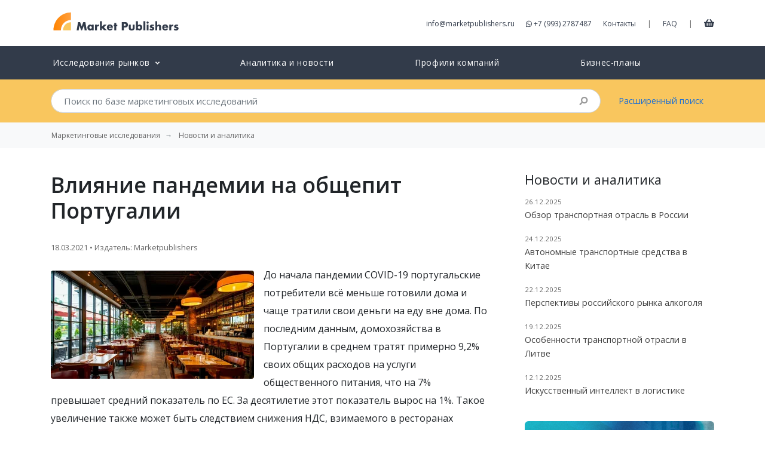

--- FILE ---
content_type: text/html; charset=UTF-8
request_url: https://marketpublishers.ru/lists/12128/news.html
body_size: 10280
content:
<!DOCTYPE html>
<html lang="ru">
<head>
    <meta charset="utf-8">
    <meta http-equiv="X-UA-Compatible" content="IE=edge">
    <meta name="viewport" content="width=device-width, initial-scale=1">
    <meta name="csrf-token" content="DdP1bADsLfQmdHR9ZeX5xsbcxWXE13QIgedh283X">

    <title>Влияние пандемии на общепит Португалии</title>
<meta name="description" content="До начала пандемии COVID-19 португальские потребители всё меньше готовили дома и чаще тратили свои деньги на еду вне дома. По последним данным, домохозяйства в Португалии в среднем тратят примерно 9,2% своих общих расходов на услуги общественного пит...">
<meta property="article:section" content="news">
<meta property="article:published_time" content="2021-03-18T10:00:00+00:00">
<link rel="canonical" href="https://marketpublishers.ru/lists/12128/news.html"/>
<meta property="og:title" content="Влияние пандемии на общепит Португалии" />
<meta property="og:description" content="До начала пандемии COVID-19 португальские потребители всё меньше готовили дома и чаще тратили свои деньги на еду вне дома. По последним данным, домохозяйства в Португалии в среднем тратят примерно 9,2% своих общих расходов на услуги общественного пит..." />
<meta property="og:type" content="articles" />
<meta property="og:url" content="https://marketpublishers.ru/lists/12128/news.html" />
<meta property="og:image" content="/i/news/categories/restaurants.webp" />

<meta name="twitter:card" content="summary" />
<meta name="twitter:site" content="@market_reports" />
<meta name="twitter:title" content="Влияние пандемии на общепит Португалии" />
<meta name="twitter:description" content="До начала пандемии COVID-19 португальские потребители всё меньше готовили дома и чаще тратили свои деньги на еду вне дома. По последним данным, домохозяйства в Португалии в среднем тратят примерно 9,2% своих общих расходов на услуги общественного пит..." />
<meta name="twitter:url" content="https://marketpublishers.ru/lists/12128/news.html" />
<meta name="twitter:images0" content="/i/news/categories/restaurants.webp" />
    
	<link rel="shortcut icon" href="https://marketpublishers.ru/assets/favicon/favicon.ico">
	<link rel="icon" sizes="16x16 32x32 64x64" href="https://marketpublishers.ru/assets/favicon/favicon.ico">
	<link rel="icon" type="image/png" sizes="196x196" href="https://marketpublishers.ru/assets/favicon/favicon-192.png">
	<link rel="icon" type="image/png" sizes="160x160" href="https://marketpublishers.ru/assets/favicon/favicon-160.png">
	<link rel="icon" type="image/png" sizes="96x96" href="https://marketpublishers.ru/assets/favicon/favicon-96.png">
	<link rel="icon" type="image/png" sizes="64x64" href="https://marketpublishers.ru/assets/favicon/favicon-64.png">
	<link rel="icon" type="image/png" sizes="32x32" href="https://marketpublishers.ru/assets/favicon/favicon-32.png">
	<link rel="icon" type="image/png" sizes="16x16" href="https://marketpublishers.ru/assets/favicon/favicon-16.png">
	<link rel="apple-touch-icon" href="https://marketpublishers.ru/assets/favicon/favicon-57.png">
	<link rel="apple-touch-icon" sizes="114x114" href="https://marketpublishers.ru/assets/favicon/favicon-114.png">
	<link rel="apple-touch-icon" sizes="72x72" href="https://marketpublishers.ru/assets/favicon/favicon-72.png">
	<link rel="apple-touch-icon" sizes="144x144" href="https://marketpublishers.ru/assets/favicon/favicon-144.png">
	<link rel="apple-touch-icon" sizes="60x60" href="https://marketpublishers.ru/assets/favicon/favicon-60.png">
	<link rel="apple-touch-icon" sizes="120x120" href="https://marketpublishers.ru/assets/favicon/favicon-120.png">
	<link rel="apple-touch-icon" sizes="76x76" href="https://marketpublishers.ru/assets/favicon/favicon-76.png">
	<link rel="apple-touch-icon" sizes="192x192" href="https://marketpublishers.ru/assets/favicon/favicon-192.png">
    <link rel="manifest" href="https://marketpublishers.ru/assets/favicon/manifest.json">

	<meta name="msapplication-TileColor" content="#FFFFFF">
	<meta name="msapplication-TileImage" content="https://marketpublishers.ru/assets/favicon/favicon-144.png">
	<meta name="msapplication-config" content="https://marketpublishers.ru/assets/favicon/browserconfig.xml">
    <link rel="mask-icon" href="https://marketpublishers.ru/assets/favicon/apple-touch-icon.svg" color="#ffffff">
    <meta name="theme-color" content="#ffffff">
    <meta name="apple-mobile-web-app-title" content="MarketPublishers">
    <meta name="mobile-web-app-capable" content="yes">
    <meta name="apple-mobile-web-app-status-bar-style" content="black">

    <link title="MarketPublishers" type="application/opensearchdescription+xml" rel="search" href="https://marketpublishers.ru/opensearch.xml" />
    
    <link rel="preconnect" href="https://fonts.googleapis.com">
    <link rel="preconnect" href="https://fonts.gstatic.com" crossorigin>
    <link rel="dns-prefetch" href="https://cdnjs.cloudflare.com">

    <link href="https://fonts.googleapis.com/css2?family=Open+Sans:wght@400;600&display=swap" rel="stylesheet">
    <link href="/assets/css/app.css" rel="stylesheet">
    
    <script defer src="https://cdnjs.cloudflare.com/ajax/libs/font-awesome/5.8.2/js/all.min.js" integrity="sha256-JgGtkjMEDh4dZj7UtWqSbUcftdwTFLNR3ih7FH80RHs=" crossorigin="anonymous"></script>

    <script type="application/ld+json">
    {
        "@context": "http://schema.org",
        "@type": "Organization",
        "url": "https://marketpublishers.ru/",
        "logo": "https://marketpublishers.ru/assets/i/logo.svg",
        "name" : "MarketPublishers",
        "sameAs" : ["https://www.facebook.com/marketpublishers/",
                    "https://twitter.com/market_reports",
                    "https://www.linkedin.com/company/marketpublishers/"
                   ]
    }
    </script>

    <script type="application/ld+json">
    {
        "@context": "http://schema.org",
        "@type": "WebSite",
        "url": "https://marketpublishers.ru/",
        "potentialAction": {
            "@type": "SearchAction",
            "target": "https://marketpublishers.ru/search?q={search_term_string}",
            "query-input": "required name=search_term_string"
        }
    }
    </script>

    <script async src="https://www.googletagmanager.com/gtag/js?id=G-ZXJTTPQ676"></script>
    <script>
    window.dataLayer = window.dataLayer || [];
    function gtag(){dataLayer.push(arguments);}
    gtag('js', new Date());

    gtag('config', 'G-ZXJTTPQ676');
    </script>



</head>
<body>
<div id="app">
    
    <header class="header_main">
        <div class="container">
            <div class="d-flex justify-content-between mt-3 mb-3">
                    
                    <div class="header_logo">
                        <a href="/" title="Market Research Reports &amp; Global Industry Analysis">
                            <img width="219" height="42" class="img-fluid" src="https://marketpublishers.ru/assets/i/logo.svg" alt="MarketPublishers">
                        </a>
                    </div>
                    
                    <div class="align-self-center d-none d-lg-block">
                      
                        <a class="mr-3" class="contact_by_mail" onclick="gtag('event', 'Email', {
    'event_category' : 'Contacts',
    'event_label' : 'Header email click'
    });" href="/cdn-cgi/l/email-protection#deb7b0b8b19eb3bfacb5bbaaaeabbcb2b7adb6bbacadf0acab"><span class="__cf_email__" data-cfemail="771e191118371a16051c12030702151b1e041f120504590502">[email&#160;protected]</span></a>
                        
                        <a class="mr-3" onclick="gtag('event', 'Phone', {
    'event_category' : 'Contacts',
    'event_label' : 'Header phone click'
    });" href="https://wa.me/+79932787487" target="_blank" rel="noopener noreferrer nofollow">
                        <i class="fab fa-whatsapp" aria-hidden="true"></i>
                        +7 (993) 2787487
                        </a>
                        
                        <a class="mr-3" href="/contact_us.html">Контакты</a>
                        <span class="text-muted">|</span>
                        <a class="ml-3 mr-3" href="/customer_faq.html">FAQ</a>       
                        <span class="text-muted">|</span>
                        <a class="ml-3 cart-link" href="/cart" title="Корзина">
                            <i class="fas fa-shopping-basket"></i>
                        </a>
                    </div>

                    <div class="align-self-center d-lg-none">
                        <button class="btn btn-warning btn-circle" type="button" data-toggle="offcanvas" title="Open menu">
                            <i class="fas fa-bars"></i>
                        </button>
                    </div>
            </div>

        </div>
    </header>

    
    <nav class="navbar navbar-expand-lg header_catalog">
        <div class="navbar-collapse offcanvas-collapse">
        
            <ul class="navbar-nav nav-pills nav-fill container">
            
                            
                <li class="nav-item">
                    <a class="nav-link" href="/catalog/index.html">
                        <span>Исследования рынков</span>
                        <small><i class="ml-1 fas fa-angle-down"></i></small>
                    </a>

                    <div class="dropMTSH collapse">
                            <div class="dropMTB">
                                <table>
                                    <tbody>
                                    <tr>
                                        <td class="cmt">
                                            <a class="parentCMT business_finance_insurance" title="Бизнес, Финансы" href="/catalog/business_finance_insurance.html">Бизнес, Финансы</a>
                                            <a class="banking_finance" title="Банки и Финансовые Услуги" href="/catalog/banking_finance.html">Банки и Финансовые Услуги</a>
                                            <a class="real_estate" title="Недвижимость" href="/catalog/real_estate.html">Недвижимость</a>
                                            <a class="business_services" title="Бизнес-услуги" href="/catalog/business_services.html">Бизнес-услуги</a>
                                            <a class="business_survey" title="Бизнес-рекогносцировка" href="/catalog/business_survey.html">Бизнес-рекогносцировка</a>
                                            <a class="insurance" title="Страхование" href="/catalog/insurance.html">Страхование</a>
                                            <br>
                                            <a class="parentCMT services" title="Услуги" href="/catalog/services.html">Услуги</a>
                                            <a class="restaurants" title="Рестораны" href="/catalog/restaurants.html">Рестораны</a>
                                            <a class="transport_logistics" title="Транспорт и Логистика" href="/catalog/transport_logistics.html">Транспорт и Логистика</a>
                                            <a class="travel_leasure" title="Отдых и Путешествия" href="/catalog/travel_leasure.html">Отдых и Путешествия</a>
                                            <a class="hotels" title="Гостиницы" href="/catalog/hotels.html">Гостиницы</a>
                                            
                                            <a class="other_services" title="Другие Услуги" href="/catalog/other_services.html">Другие Услуги</a>
                                        </td>
                                        <td class="cmt">
                                            
                                            <a class="parentCMT medicine_pharmaceuticals_biotechnology" title="Медицина, Фармацевтика, Биотехнологии" href="/catalog/medicine_pharmaceuticals_biotechnology.html">Медицина, Фармацевтика, Биотехнологии</a>
                                            <a class="drugs_biotechnology" title="Лекарства и Биотехнологии" href="/catalog/drugs_biotechnology.html">Лекарства и Биотехнологии</a>
                                            <a class="healthcare_equipment_services" title="Оборудование, Медицинские Услуги" href="/catalog/healthcare_equipment_services.html">Оборудование, Медицинские Услуги</a>
                                        <br>
                                            <a class="parentCMT consumers_goods" title="Потребительские Товары, Розничная Торговля" href="/catalog/consumers_goods.html">Потребительские Товары, Розничная Торговля</a>
                                            <a class="cosmetics" title="Косметика" href="/catalog/cosmetics.html">Косметика</a>
                                            <a class="food_beverage" title="Продукты Питания и Напитки" href="/catalog/food_beverage.html">Продукты Питания и Напитки</a>
                                            <a class="textile" title="Текстиль, Одежда, Обувь" href="/catalog/textile.html">Текстиль, Одежда, Обувь</a>
                                            <a class="tv_entertainment" title="Товары для Развлечений" href="/catalog/tv_entertainment.html">Товары для Развлечений</a>
                                            <a class="other_cg" title="Прочие Товары" href="/catalog/other_cg.html">Прочие Товары</a>
                                            <a class="consumer_durables" title="Товары Длительного Использования" href="/catalog/consumer_durables.html">Товары Длительного Использования</a>
                                            <a class="household_personal_products" title="Домашнее Хозяйство, Товары Личного Потребления" href="/catalog/household_personal_products.html">Домашнее Хозяйство, Товары Личного Потребления</a>
                                            <a class="retailing" title="Розничная Торговля" href="/catalog/retailing.html">Розничная Торговля</a>
                            
                                        </td>
                                        <td class="cmt">
                                            <a class="parentCMT technologies_electronics" title="Технология и Электроника" href="/catalog/technologies_electronics.html">Технология и Электроника</a>
                                            <a class="computers" title="Компьютеры" href="/catalog/computers.html">Компьютеры</a>
                                            <a class="electronic_devices" title="Бытовая Техника, Электроприборы" href="/catalog/electronic_devices.html">Бытовая Техника, Электроприборы</a>
                                            <a class="media" title="Медиа" href="/catalog/media.html">Медиа</a>
                                            <a class="telecommunications" title="Телекоммуникации" href="/catalog/telecommunications.html">Телекоммуникации</a>
                                            <a class="software_services" title="Программное обеспечение, Сервисы" href="/catalog/software_services.html">Программное обеспечение, Сервисы</a>
                                            <a class="semiconductors" title="Полупроводниковые Технологии" href="/catalog/semiconductors.html">Полупроводниковые Технологии</a>
                                            <a class="hardware_equipment" title="Комплектующие, Оборудование" href="/catalog/hardware_equipment.html">Комплектующие, Оборудование</a>
                                            <br>
                                            <a class="parentCMT social_researches" title="Социальные Исследования" href="/catalog/social_researches.html">Социальные Исследования</a>
                                            <a class="demographics" title="Демография" href="/catalog/demographics.html">Демография</a>
                                            <a class="social_studies" title="Социсследования" href="/catalog/social_studies.html">Социсследования</a>
                                            <a class="government" title="Правительство" href="/catalog/government.html">Правительство</a>
                                        </td>
                                        <td width="200">
                                            <a class="parentCMT industry" title="Промышленность" href="/catalog/industry.html">Промышленность</a>
                                            <a class="chemicals_petrochemicals" title="Химия и Нефтехимия" href="/catalog/chemicals_petrochemicals.html">Химия и Нефтехимия</a>
                                            <a class="construction" title="Строительство" href="/catalog/construction.html">Строительство</a>
                                            <a class="energy" title="Энергетика" href="/catalog/energy.html">Энергетика</a>
                                            <a class="light_industry" title="Лёгкая Промышленность" href="/catalog/light_industry.html">Лёгкая Промышленность</a>
                                            <a class="machinery_equipment" title="Машиностроение и Оборудование" href="/catalog/machinery_equipment.html">Машиностроение и Оборудование</a>
                                            <a class="metallurgy" title="Чёрная и Цветная Металлургия" href="/catalog/metallurgy.html">Чёрная и Цветная Металлургия</a>
                                            <a class="raw_materials_fillers" title="Сырьё" href="/catalog/raw_materials_fillers.html">Сырьё</a>
                                            <a class="transportation" title="Транспорт" href="/catalog/transportation.html">Транспорт</a>
                                            <a class="agriculture" title="Сельское хозяйство" href="/catalog/agriculture.html">Сельское хозяйство</a>
                                            <a class="other_industries" href="/catalog/other_industries.html">Прочие Отрасли</a>
                                            <br>
                                            <a href="/catalog/education_consulting.html" class="parentCMT education_consulting" title="Образование и Консалтинг">Образование и Консалтинг</a>
                                            <a href="/catalog/databases_statistics.html" class="parentCMT databases_statistics" title="Базы Данных и Статистика">Базы Данных и Статистика</a>
                                            <a href="/catalog/government.html" class="parentCMT government" title="Правительство">Правительство</a>
                                            <!--  <a href="/catalog/company_reports.html" class="parentCMT company_reports" title="Отчеты и профили компаний">Отчеты и профили компаний</a>-->
                                        </td>
                                    </tbody>
                                </table>
                            </div>
                        </div>
                </li>
            
                <li class="nav-item">
                    <a class="nav-link" href="https://marketpublishers.ru/lists/news.html">
                        Аналитика и новости
                    </a>
                </li>

                <li class="nav-item">
                    <a class="nav-link" href="/catalog/company_reports.html">
                        Профили компаний
                    </a>
                </li>

                <li class="nav-item">
                    <a class="nav-link" href="/catalog/business-plans.html">
                        Бизнес-планы
                    </a>
                </li>
                
                        
            

            
            <li class="nav-item d-md-none">
                <a class="nav-link" href="/about.html">            
                    О Компании
                </a>
            </li>
            
            <li class="nav-item d-md-none">
                <a class="nav-link" href="/customer_faq.html">            
                    FAQ
                </a>
            </li>

            <li class="nav-item d-md-none">
                <a class="nav-link" href="/cart">
                    Корзина
                </a>
            </li>


            <li class="nav-item d-md-none">
                    <a class="nav-link" href="/contact_us.html">            
                        Контакты
                    </a>
                </li>

            </ul>
        </div>
    </nav>    
    <div class="header_search collapse">
        <div class="container">
            <div class="row">
            
                <div class="col-md-10">
                    <form action="/search" method="get" name="fSearch" class="search-form">
    <div class="input-group">
        <input class="form-control form-control-lg py-2 border-right-0" autocomplete="off" type="search" 
        placeholder="Поиск по базе маркетинговых исследований"
         name="q" value="">
        <span class="input-group-append">
            <div class="input-group-text bg-transparent search-submit">
                <i class="fa fa-search"></i>
            </div>
        </span>
    </div>
</form>                </div>
                <div class="col-md-2 align-self-center d-none d-md-block">
                    <a href="/advanced_search.html">Расширенный поиск</a>
                </div>
            </div>
        </div>
    </div>
    
        
            <nav aria-label="breadcrumb" class="bg-light">
            <ol class="breadcrumb container bg-light" itemscope itemtype="https://schema.org/BreadcrumbList">
                <li class="breadcrumb-item"><a class="d-inline-block text-truncate" href="/">Маркетинговые исследования</a></li>
                                                        <li itemprop="itemListElement" itemscope itemtype="https://schema.org/ListItem" class="breadcrumb-item">
                            <a class="d-inline-block text-truncate" itemscope itemtype="https://schema.org/WebPage"
                            itemprop="item"
                            itemid="https://marketpublishers.ru/lists/news.html" 
                            href="https://marketpublishers.ru/lists/news.html">
                                <span itemprop="name">Новости и аналитика</span>
                            </a>
                            <meta itemprop="position" content="0" />
                        </li>
                                                </ol>
        </nav>
    
    <main>
        
<div class="container">
        <div class="row">
            <div class="col-lg-8 content-readable">
                <h1 class="my-4">Влияние пандемии на общепит Португалии</h1>
                <p>
                    <small class="text-muted">
                        18.03.2021 • Издатель: Marketpublishers
                    </small>
                </p>
                                    <img src="/i/news/categories/restaurants.webp" class="rounded img-fluid float-left mt-2 mr-3" alt="">
                                <p>До начала пандемии COVID-19 португальские потребители всё меньше готовили дома и чаще тратили свои деньги на еду вне дома. По последним данным, домохозяйства в Португалии в среднем тратят примерно 9,2% своих общих расходов на услуги общественного питания, что на 7% превышает средний показатель по ЕС. За десятилетие этот показатель вырос на 1%. Такое увеличение также может быть следствием снижения НДС, взимаемого в ресторанах страны.</p><p>Перед началом пандемии в Португалии отмечался постоянный рост туристической индустрии, что отразилось и на рынке общественного питания. Туризм является очень важным экономическим сектором для Португалии, на который приходится 8,7% национального ВВП и 6,9% от общей численности рабочей силы страны. Ограничения на поездки по всему миру привели к резкому падению притока иностранных туристов в Португалию. Это коснулось и других стран Южной Европы. В октябре 2020 года количество ночёвок в португальских гостиничных заведениях сократилось на 63% по сравнению с тем же месяцем 2019 года.</p><p>Связанные с COVID-19 меры по изоляции и физическому дистанцированию сильно повлияли на работу общепита в Португалии. Закрытие баров, ресторанов, отелей и школьных столовых, в дополнение к массовому переходу на удалённую работу, привело к резкому падению потребительского спроса в сфере общественного питания. Частично спрос сместился в розничную торговлю продуктами питания. Таким образом, COVID-19 оказал серьёзное влияние на национальную отрасль общественного питания, а также ускорил развитие некоторых существующих маркетинговых тенденций, в том числе предложение ресторанами и кафе еды на вынос, а также доставка продуктов питания и готовой еды на дом.</p><p>Ограничения, связанные с сектором общественного питания, так же имели серьёзные экономические последствия для поставщиков, находящихся наверху агропродовольственной цепочки, в частности, фермеров и производителей продуктов питания и напитков.</p><p>Подробный обзор португальской индустрии общественного питания можно найти на нашем сайте в отчёте &laquo;<a href="https://marketpublishers.ru/report/services/restaurants/restaurant_business_in_portugal_business_report.html">Рынок услуг общественного питания Португалии: бизнес отчет 2021</a>&raquo;, подготовленном компанией BAC Reports.</p><p><strong>КОНТАКТЫ</strong></p><p>MarketPublishers.ru<br>Наталия Астер<br>Тел: +7 (993) 2787487<br>&nbsp;<a href="/cdn-cgi/l/email-protection#[base64]"><span class="__cf_email__" data-cfemail="b9d0d7dfd6f9d4d8cbd2dccdc9ccdbd5d0cad1dccbca97cbcc">[email&#160;protected]</span></a><br>&nbsp;<a href="https://marketpublishers.ru/">MarketPublishers.ru</a></p>

            </div>
    
            <div class=" col-lg-4 pl-lg-5">
                <div class="card border-0 mt-4 mb-4">
                    <div>
                        <h4 class="card-title">Новости и аналитика</h4>                        
                        <div id="loaded-cards" class="card-text"></div>
                    </div>
                </div>

                <div class="card  mb-4 text-white border-0" style="max-width:400px">
                    <img class="card-img" src="https://marketpublishers.ru/assets/i/cards/digest_bg.png" alt="">
                    <div class="h-100 card-img-overlay text-center d-flex justify-content-center align-items-center">
                        <div class="text-white">
                            <h3 class="font-weight-bold">Дайджест</h3>
                            <button  data-toggle="modal" data-target="#subscribe-form" class="mt-3 btn btn-lg btn-warning text-white">Подписка</button>
                        </div>
                    </div>
                </div>
                
            </div>


            <div class="modal fade" id="subscribe-form" role="dialog" aria-labelledby="helpModalLabel" aria-hidden="true">
    
        <div class="modal-dialog  modal-dialog-centered" role="document">
            <div class="modal-content">
            <div class="modal-header border-0 pb-0 mb-0">
                <button type="button" class="close" data-dismiss="modal" aria-label="Close">
                <span aria-hidden="true">&times;</span>
                </button>
            </div>
            <div class="modal-header pt-0 mt-0 justify-content-center border-0">
                <h3 class="modal-title mx-auto font-weight-bold" id="helpModalLabel">Дайджест</h3>
            </div>
            
           
            <form action="https://marketpublishers.ru/contact/subscribe" method="POST">
                    <input type="hidden" name="_token" value="DdP1bADsLfQmdHR9ZeX5xsbcxWXE13QIgedh283X">                    <div id="jtoken_tfFVn0WyTBfN7n22_wrap" style="display:none;">
        <input name="jtoken_tfFVn0WyTBfN7n22" type="text" value="" id="jtoken_tfFVn0WyTBfN7n22">
        <input name="vtoken" type="text" value="eyJpdiI6IjQwQTZwbVpHeUg2TXRobEZ6c1F4U0E9PSIsInZhbHVlIjoiSlNscUd6SXp1NGdtNG9uMUZHOElKdz09IiwibWFjIjoiMTJhNTU4MDA3OTJkMzlhY2VlNjg3NWQyNmIwYmRlNjYyMmFkOTFjOTljNTQ4NDhhNjE3OWU5OWRlNzYzYzA0MiJ9">
    </div>
                    <div class="modal-body pr-5 pl-5">
            
                                                  
            
                        <div class="form-group">
                            <label for="field-company" class="col-form-label">Компания/Организация:</label>
                            <input type="text" class="form-control" id="field-company" name="company" required value="">
                        </div>
            
                        <div class="form-group">
                            <label for="field-name" class="col-form-label">Ваше имя:</label>
                            <input type="text" class="form-control" id="field-name" name="name" required value="">
                        </div>
            
                        <div class="form-group">
                            <label for="field-email" class="col-form-label">Email:</label>
                            <input type="email" class="form-control" id="field-email" name="email" required value="">
                        </div>
                    
                    </div>
                    <div class="modal-footer mb-4 border-0 justify-content-center">
                        <button type="submit" class="w-50 btn btn-lg btn-warning font-weight-bold  text-white">Подписка</button>
                    </div>
                </form>

            </div>
        </div>
    </div>
    
    
        
    

        </div>    
            
        
                
            
    </div>

    </main>

    <footer class="footer_main">
        <div class="container">
            <div class="row ">
            <div class="col-lg-3 col-md-3  col-6">
                    <span class="gray-bold">Наши контакты</span><br>

                    <a onclick="gtag('event', 'Phone', {
    'event_category' : 'Contacts',
    'event_label' : 'Footer phone click'
    });" href="https://wa.me/+79932787487" target="_blank" rel="noopener noreferrer nofollow">
                    <i class="fab fa-whatsapp" aria-hidden="true"></i> +7 (993) 2787487
                    </a>
                    <br>
                    <a class="contact_by_mail" onclick="gtag('event', 'Email', {
    'event_category' : 'Contacts',
    'event_label' : 'Footer email'
    });" href="/cdn-cgi/l/email-protection#a0c9cec6cfe0cdc1d2cbc5d4d0d5c2ccc9d3c8c5d2d38ed2d5">
                        <span class="__cf_email__" data-cfemail="deb7b0b8b19eb3bfacb5bbaaaeabbcb2b7adb6bbacadf0acab">[email&#160;protected]</span>
                    </a>
                </div>
                
                <div class="col-lg-2 col-md-2 col-sm-6 d-md-block">
                    <a href="/about.html">О компании</a><br>
                    <a href="/#clients">Наши клиенты</a><br>
                    <a href="/members/list.html">Наши издатели</a><br>
                    <a href="/customer_faq.html">FAQ</a><br>
                </div>

                <div class="col-lg-2 col-md-2 col-sm-6 d-md-block">
                    <a href="/catalog/index.html">Исследования рынков</a><br>
                    <a href="/catalog/recent.html">Новые исследования</a><br>
                    <a href="/lists/news.html">Новости и аналитика</a><br>

                </div>

                <div class="menu col-lg-2 col-md-2 col-sm-6 d-md-block">
                    <a href="/docs/terms_conditions.html">Условия</a><br>
                    <a href="/partners/index.html">Партнерская программа</a><br>
                    
                </div>

                

                <div class="col-lg-3 col-md-3 col-6">
                    <a class="gray-bold d-block mb-4" href="/members/register_publisher.html">Регистрация издателя</a>
                </div>

                
            </div>
            
            <div class="row mt-5 mb-5 d-none d-md-block">
                <div class="col-lg-12 d-flex justify-content-center">
                                    <img data-src="https://marketpublishers.ru/assets/ui/cc-ru.webp" width="406" height="39" alt="" class="lazyload img-fluid" style="opacity: 30%;">
                                </div>
            </div>   
            
            <hr class="mb-4">
            <div class="d-flex justify-content-between ">
                <div>
                    <span class="gray">&copy; 2006-2026 
                    MarketPublishers.ru - Общество с ограниченной ответственностью «Маркет Паблишерс»<br>ИНН 7723676650, ОГРН 5087746093683 от 12 сентября 2008 г.,
109428, г. Москва, вн.тер.г. муниципальный округ Рязанский, ул. Коновалова, д.18, пом. III, ком.4, оф.41, тел. +7 (993) 2787487



                                        </span>
                </div>
                <div>
                        
                </div>
            </div>
            <a href="/cart" class="widget-trigger-cart collapse btn btn-lg btn-success text-white">
                <i class="fas fa-shopping-basket mr-1"></i>
                Корзина
            </a>
        </div>

    </footer>

</div>

<script data-cfasync="false" src="/cdn-cgi/scripts/5c5dd728/cloudflare-static/email-decode.min.js"></script><script type="text/javascript" >
   (function(m,e,t,r,i,k,a){m[i]=m[i]||function(){(m[i].a=m[i].a||[]).push(arguments)};
   m[i].l=1*new Date();
   for (var j = 0; j < document.scripts.length; j++) {if (document.scripts[j].src === r) { return; }}
   k=e.createElement(t),a=e.getElementsByTagName(t)[0],k.async=1,k.src=r,a.parentNode.insertBefore(k,a)})
   (window, document, "script", "https://mc.yandex.ru/metrika/tag.js", "ym");

   ym(95197926, "init", {
        clickmap:true,
        trackLinks:true,
        accurateTrackBounce:true,
        webvisor:true
   });
</script>
<noscript><div><img src="https://mc.yandex.ru/watch/95197926" style="position:absolute; left:-9999px;" alt="" /></div></noscript>

<script src="/assets/js/app.js"></script>

<script type="text/javascript">
$('.header_catalog .nav-item .nav-link small').click(function(event) {
    if ($(window).width() <= 991.98) {
        event.preventDefault();
    }
});


$('.header_catalog .nav-item .nav-link span').click(function() {
		interval = setTimeout(function(){
			if ($(window).width() <= 991.98) {
				 console.log('collapse!');
				$(".dropMTSH:not(.collapse)").addClass("collapse");
			}
		}, 200);
	},
		function() {
			$(".dropMTSH:not(.collapse)").addClass("collapse");
			clearInterval(interval);
		}
	);
</script>

<script>
$(document).ready(function(){
    const api_url = 'https://marketpublishers.ru/api/lists/news';    
    $.getJSON(api_url, function (data) {
        data['data'].slice(0, 5).forEach(data => {
            if(data.id != 12128){
                var template = '<p>' +
                    '<small class="text-muted">'+ data.date +'</small><br>' +
                    '<a href="'+ data.link +'">'+ data.title_full +'</a>' +
                    '</p>';
                
                $('#loaded-cards').append(template);
            }
        });     
    });
});

</script>

<script defer src="https://static.cloudflareinsights.com/beacon.min.js/vcd15cbe7772f49c399c6a5babf22c1241717689176015" integrity="sha512-ZpsOmlRQV6y907TI0dKBHq9Md29nnaEIPlkf84rnaERnq6zvWvPUqr2ft8M1aS28oN72PdrCzSjY4U6VaAw1EQ==" data-cf-beacon='{"version":"2024.11.0","token":"977b88e1bd5142748f6c5bfd92295a02","r":1,"server_timing":{"name":{"cfCacheStatus":true,"cfEdge":true,"cfExtPri":true,"cfL4":true,"cfOrigin":true,"cfSpeedBrain":true},"location_startswith":null}}' crossorigin="anonymous"></script>
</body>
</html>